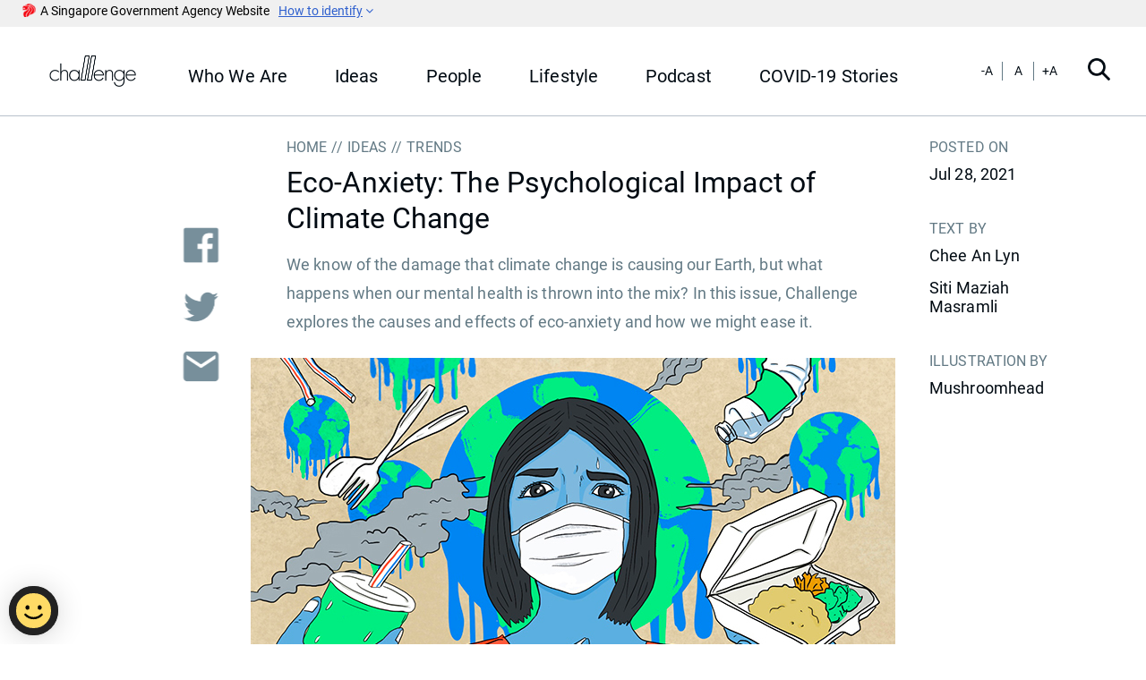

--- FILE ---
content_type: text/html; charset=utf-8
request_url: https://psdchallenge.psd.gov.sg/ideas/trends/eco-anxiety-the-psychological-impact-of-climate-change
body_size: 10201
content:
 <!DOCTYPE html> <html lang="en"> <head> <meta name="viewport" content="width=device-width" /> <title>
	Trending - The Eco-anxiety Issue | Challenge
</title> <meta charset="utf-8"> <meta http-equiv="X-UA-Compatible" content="IE=edge"> <meta name="viewport" content="width=device-width, initial-scale=1"> <meta property="og:type" content="article" /> <meta property="og:url" content="https://psdchallenge.psd.gov.sg/ideas/trends/eco-anxiety-the-psychological-impact-of-climate-change"> <meta property="og:title" content="Eco-Anxiety: The Psychological Impact of Climate Change"> <meta property="og:description" content="Persistently worried about the future state of our planet? Here’s what you can do about it."> <meta property="og:image" content="https://psdchallenge.psd.gov.sg/images/default-source/challenge-library/ideas/trends/eco-anxiety-the-psychological-impact-of-climate-change/eco-anxiety-00-main-1600x900-thumbnail.jpg"> <meta property="article:section" content="ideas"><meta property="article:section" content="trends"> <meta property="article:published_time" content="28 Jul, 2021 12:02 PM">  <!-- icons--> <link rel="icon" type="image/png" href="/html/CHL/img/favicon.ico"> <!-- stylesheets--> <link rel="stylesheet preload" as="font" type="font/woff2" href="/html/CHL/fontawesome-webfont.woff2?v=4.6.3" id="linkFontLoad" /> <link rel="stylesheet preload" href="/html/CHL/css/styles.css" as="style" /> <link rel="stylesheet preload" href="/html/CHL/css/custom.min.css" as="style" /> <script src='https://assets.wogaa.sg/scripts/wogaa.js'></script> <script>
        (function (w, d, s, l, i) {
            w[l] = w[l] || []; w[l].push({
                'gtm.start':
                    new Date().getTime(), event: 'gtm.js'
            }); var f = d.getElementsByTagName(s)[0],
                j = d.createElement(s), dl = l != 'dataLayer' ? '&l=' + l : ''; j.async = true; j.src =
                    'https://www.googletagmanager.com/gtm.js?id=' + i + dl; f.parentNode.insertBefore(j, f);
        })(window, document, 'script', 'dataLayer', 'GTM-K4QG64');
    </script> <script src="/App_Themes/scripts/trackdownload.js"></script> <script type="text/javascript">
</script>
<link rel="preconnect" href="https://www.google.com">
<link rel="preconnect" href="https://www.google.com.sg">
<link rel="preconnect" href="https://googleads.g.doubleclick.net">
<link rel="preconnect" href="https://stats.g.doubleclick.net">
<link rel="preconnect" href="https://www.google-analytics.com">
<link rel="preconnect" href="https://analytics.google.com">
<link rel="preconnect" href="https://connect.facebook.net">
<link rel="preconnect" href="https://assets.wogaa.sg">
<link rel="preconnect" href="https://www.googletagmanager.com">
</script><style type="text/css" media="all">.iframe-mail-wrapper{
  width:100%
  display: -webkit-box;
  display: -ms-flexbox;
  display: flex;
  -webkit-box-align: center;
  -ms-flex-align: center;
  align-items: center;
  width: 100%;
  padding: 0 0 25px;
  border-bottom: 1px solid #08457e;
}

.iframe-mail-wrapper iframe{
  width:100%;
  height:75px;
  border: 0;
}
@media only screen and (max-width: 1024px) {
.iframe-mail-wrapper{
    border: 0;
}
}
@media (max-width: 600px) {
.iframe-mail-wrapper iframe{
  height:115px;
}
}
.bestfunctionality-logo
{
  width: 80px!important;
}</style><meta name="Generator" content="Sitefinity 14.4.8151.0 DX" /><link rel="canonical" href="https://psdchallenge.psd.gov.sg/ideas/trends/eco-anxiety-the-psychological-impact-of-climate-change" /><meta name="description" content="Persistently worried about the future state of our planet? Here’s what you can do about it." /><meta name="keywords" content="climate change, eco-anxiety, Anthea Ong, Alexandria Ocasio-Cortez, Neo Xiaoyun," /></head> <body> <!-- Google Tag Manager --> <noscript> <iframe src="https://www.googletagmanager.com/ns.html?id=GTM-K4QG64" height="0" width="0" style="display:none;visibility:hidden"> </iframe> </noscript> <!-- End Google Tag Manager --> <!-- page header--> <header class="header"> 




 

    <div class="sfContentBlock">
        <div class="sgds-masthead"> 
            <div class="container"><span><span class="sgds-icon sgds-icon-sg-crest"></span><span>A Singapore Government Agency Website</span></span><span><span class="sgds-masthead__toggle"><span>How to identify</span></span></span></div>
          </div>
          <div class="sgds-masthead__content">
            <div class="container">
              <div class="banner-content">
                <div class="banner-content__wrap"><img class="banner-icon" src="/html/CHL/img/images/masthead/government_building.svg" alt="Building">
                  <div class="banner-content-text-container"><strong class="banner-content-title">Official website links end with .gov.sg</strong>
                    <p>Government agencies communicate via <strong>.gov.sg</strong> websites<span class="d-block">
                        (e.g. go.gov.sg/open). <a class="banner-content-text sgds-masthead-button-link sgds-masthead-button-text" href="https://go.gov.sg/trusted-sites" target="_blank" rel="noreferrer">Trusted websites</a></span>
                    </p>
                  </div>
                </div>
              </div>
              <div class="banner-content">
                <div class="banner-content__wrap"><img class="banner-icon" src="/html/CHL/img/images/masthead/lock.svg" alt="Lock">
                  <div class="banner-content-text-container"><strong class="banner-content-title">Secure websites use HTTPS</strong>
                    <p>Look for a <strong>lock</strong> (<img class="inline-banner-icon" src="/html/CHL/img/images/masthead/lock.svg" alt="Lock">)
                      or https:// as an added precaution. Share sensitive information only on official, secure websites.
                    </p>
                  </div>
                </div>
              </div>
            </div>
          </div>
    </div>
 <div class="chl-container-collapse" id="headerCollapse"> <div class="sgds-navhead"> <div class="sgds-navhead-left"> 

    <div class="sfContentBlock">
        <div class="chl-header-logo-wrapper-left"><a href="/" data-sf-ec-immutable=""><img src="/html/CHL/img/logos/challenge_192w70h.png" height="70" width="193" alt="logo" loading="lazy" data-sf-ec-immutable="" /></a></div>
    </div>
 </div> <div class="sgds-navhead-center"> <div class="sgds-sm-only" id="sgds_sm_only"> 

    <div class="sfContentBlock">
        <div class="sgds-navhead-mobile"><div class="sgds-navhead-mobile-logo"><a href="/home"><img src="/html/CHL/img/logos/challenge_110w40h_fff@2x.png" height="80" width="220" alt="logo negative" data-sf-ec-immutable="" loading="lazy" /></a></div><div class="sgds-navhead-mobile-close"><div class="sgds-navhead-mobile-close-btn" id="closeTrigger"></div></div></div><div class="sgds-search-mobile"><div class="sgds-search-mobile-form"><div class="sgds-search-mobile-input"><input class="sgds-search-mobile-input-field search-field" type="text" placeholder="Search" id="inputQueryMobile" /></div><a id="btnQueryMobile" href="/home" class="sgds-search-mobile-submit"><div class="sgds-search-mobile-submit-icon"></div></a>
 </div></div>
    </div>
 </div> <div class="sgds-navhead-menu chl-nav-container"> 
<ul>
    <li><a href="/who-we-are"><h5>Who We Are</h5></a></li><li><a href="/ideas"><h5>Ideas</h5></a></li><li><a href="/people"><h5>People</h5></a></li><li><a href="/lifestyle"><h5>Lifestyle</h5></a></li><li><a href="/podcast"><h5>Podcast</h5></a></li><li><a href="/covid-19/home"><h5>COVID-19 Stories</h5></a></li>
</ul>
 </div> </div> <div class="sgds-navhead-right"> <div class="magnifyingtext sgds-navhead-mag"> <ul> <li><a href="#" title="#" id="resizeSmaller">-A</a></li> <li><a href="#" title="#" id="resizeDefault">A</a></li> <li><a href="#" title="#" id="resizeBigger">+A</a></li> </ul> </div> <div class="sgds-navhead-search"> <div class="sgds-navhead-search-btn" id="searchTrigger"></div> </div> <div class="sgds-navhead-burger"> <div class="sgds-navhead-burger-btn" id="burgerTrigger"></div> </div> </div> </div> <div class="sgds-search"> <div class="sgds-search-bar" id="sgdsSearchBar"> <div class="sgds-search-form"> <div class="sgds-search-input"> <input class="sgds-search-input-field search-field" type="text" placeholder="What are you looking for?" id="inputQuery" /> <div class="sgds-search-input-icon"></div> </div><a class="sgds-search-submit search-btn" id="btnQuery" href="#">Search</a> </div> </div> </div> </div> </header> <!-- page main--> <main role="main"> <div class="chl-innerpage-container chl-flexiblepage-container chl-home chl-font-resize"> <div class="chl-back-to-top"><img src="/html/CHL/img/icons/chevron_top.svg" alt=""></div> 
<div class="chl-path"><ul><li><a href="/home">Home</a></li><li><a href="/ideas">IDEAS</a></li><li><a href="javascript:void(0);" role="button">TRENDS</a></li></ul></div>
<div id="DivCode" runat="server" visible="true">
    <div class="headertitle">
        <h2>
            Eco-Anxiety: The Psychological Impact of Climate Change
        </h2>
    </div>
</div>
 <div class="chl-article-container chl-font-resize"> 
<div class="chl-article-paragraph soft">
    <div id="PlaceholderContent_C033_Col00" class="sf_colsIn sf_1col_1in_100" data-placeholder-label="Section Contents" data-sf-element="Class Name">
    <div class="sfContentBlock">
        We know of the damage that climate change is causing our Earth, but what happens when our mental health is thrown into the mix? In this issue, Challenge explores the causes and effects of eco-anxiety and how we might ease it.
    </div>
</div>
</div><div class="chl-inner-image-container">
    <div class="chl-inner-image-wrapper">
        <div id="PlaceholderContent_C034_Col00" class="sf_colsIn sf_2col_1in_50" data-placeholder-label="Section Image Contents" data-sf-element="Image Class Name">

        <img loading="lazy" src="/images/default-source/challenge-library/ideas/trends/eco-anxiety-the-psychological-impact-of-climate-change/eco-anxiety-01-main-720x400.jpg" title="eco-anxiety-01-main-720x400" alt="Besides physical impact, climate change can also create a significant psychological impact on people. "
         
          />
</div>
    </div>
    <div id="PlaceholderContent_C034_Col01" class="sf_colsIn sf_2col_2in_50" data-placeholder-label="Section Description Contents" data-sf-element="Description Class Name"></div>
</div><div class="row" data-sf-element="Row">
    <div id="PlaceholderContent_C037_Col00" class="sf_colsIn col-lg-12" data-sf-element="Column 1" data-placeholder-label="Column 1">
    <div class="sfContentBlock">
        <h3>A TREND TO WATCH</h3>
<p>By now, anyone who has been paying attention would know of the physical impact of climate change. In recent years, however, the psychological effects are becoming increasingly apparent.</p>
<p>The&nbsp;<a href="https://www.apa.org/news/press/releases/2017/03/mental-health-climate.pdf" target="_blank" rel="nofollow noopener" data-sf-ec-immutable="">American Psychiatric Association</a>&nbsp;describes eco-anxiety as &ldquo;a chronic fear of environmental doom.&rdquo; While it not considered a diagnosable condition, eco-anxiety can be just as debilitating, with crippling effects on one&rsquo;s lifestyle and mental health.</p>
<p>Individuals with eco-anxiety may experience feelings of vulnerability, helplessness and emotional distraught over potential planetary destruction. This may be to the point where everyday choices can leave them feeling anxious and guilty.</p>
<p>Eco-anxiety, also known as climate anxiety, is influencing the career choices of youths, and their decision to have children in the future. This is led by concerns over the state of the environment decades down the road.</p>
<p>As solving environmental issues relies on societal change, including government input and corporations taking responsibility for their contributions to climate change, dealing with feelings of little control as individuals can be all the more frustrating.</p>
<p>Among other things, eco-anxiety can be attributed to the constant and overwhelming media coverage of environmental destruction. One way to manage eco-anxiety is to be mindful of one&rsquo;s consumption of news and social media, as well as finding action-oriented community groups for support and ways to take collective action.</p>
<h4>Food for Thought:</h4>
<p>The rise of eco-anxiety among Singapore&rsquo;s youth may lead to significant changes in birth rate, economic growth and future plans for development, such as potentially more people remaining single or having smaller families, and reduced spending and consumption. How might this affect Singapore&rsquo;s policies?</p>
    </div>

    </div>
</div>
<div class="row" data-sf-element="Row">
    <div id="PlaceholderContent_C040_Col00" class="sf_colsIn col-lg-12" data-sf-element="Column 1" data-placeholder-label="Column 1">
    <div class="sfContentBlock">
        <div class="ConBox" style="width: 90%;">
<h5>Listen:</h5>
<p>A public officer by day and a biodiversity educator outside of office hours, <a href="https://www.instagram.com/p/CROVHtEB7Ef/" target="_blank" rel="nofollow" data-sf-ec-immutable="">Neo Xiaoyun</a> shares what she&rsquo;s learnt from her experiences with climate anxiety.</p>
</div>
    </div>

    </div>
</div>
<div class="row" data-sf-element="Row">
    <div id="PlaceholderContent_C039_Col00" class="sf_colsIn col-lg-12" data-sf-element="Column 1" data-placeholder-label="Column 1">
    <div class="sfContentBlock">
        <hr />
<h3>GLOBAL OUTLOOK</h3>
<h4>Eco-Anxiety Around the World</h4>
<p><em>How different countries are experiencing and dealing with eco-anxiety.</em></p>
<h4>Australia</h4>
<p>For thousands of Australians whose homes and livelihoods were lost to the raging bushfires of early 2020, the mental health impact is likely to last for a long time. According to&nbsp;<a href="https://www.sciencedirect.com/science/article/abs/pii/S0277953617300096" target="_blank" rel="nofollow noopener" data-sf-ec-immutable="">research</a>, such fires are also threatening the identities of Australian farmers as well as their&nbsp;<a href="https://www.sciencedirect.com/science/article/abs/pii/S0277953617300096" target="_blank" rel="nofollow noopener" data-sf-ec-immutable="">sense of place</a>, affecting their mental health significantly. This is worsened by the trauma and shock induced by widespread devastation, health concerns from air pollution, fear of recurrence and anguish over half a billion wildlife lost.</p>
    </div>

    </div>
</div>
<div class="chl-inner-image-container">
    <div class="chl-inner-image-wrapper">
        <div id="PlaceholderContent_C041_Col00" class="sf_colsIn sf_2col_1in_50" data-placeholder-label="Section Image Contents" data-sf-element="Image Class Name">

        <img loading="lazy" src="/images/default-source/challenge-library/ideas/trends/eco-anxiety-the-psychological-impact-of-climate-change/eco-global-02-720x400.jpg" title="eco-global-02-720x400" alt="More US teens have been reported to be fearful of climate change, compared to adults."
         
          />
</div>
    </div>
    <div id="PlaceholderContent_C041_Col01" class="sf_colsIn sf_2col_2in_50" data-placeholder-label="Section Description Contents" data-sf-element="Description Class Name"></div>
</div><div class="row" data-sf-element="Row">
    <div id="PlaceholderContent_C046_Col00" class="sf_colsIn col-lg-12" data-sf-element="Column 1" data-placeholder-label="Column 1">
    <div class="sfContentBlock">
        <h4>The US</h4>
<p>In a&nbsp;<a href="https://www.kff.org/other/report/the-kaiser-family-foundation-washington-post-climate-change-survey/" target="_blank" rel="nofollow noopener" data-sf-ec-immutable="">2019 survey</a>, 57% of US teens reported being fearful of climate change while 52% felt angry, both higher rates than among adults. Besides youths hitting the streets with placards and megaphones to advocate for change, green projects are surfacing more than ever, one of which is the Green New Deal introduced by New York representative Alexandria Ocasio-Cortez. The congressional resolution aims to reduce greenhouse gas emissions by cutting back on fossil fuels while creating new high-paying jobs in clean energy industries.</p>
<h4>Singapore</h4>
<p>Singapore&rsquo;s first&nbsp;<a href="https://www.sgclimaterally.com/" target="_blank" rel="nofollow noopener" data-sf-ec-immutable="">climate rally</a>&nbsp;in 2019 saw a turnout of more than 1,700 participants, with activists expressing their environmental concerns and calling for government action. In 2020, organisations like The Good Space and Singapore Writers Festival held virtual discussions on eco-anxiety. Nominated Member of Parliament Anthea Ong has also encouraged citizens to channel their eco-anxiety into concrete actions such as speaking to one&rsquo;s representative in Parliament and volunteering for environmental projects.</p>
    </div>

    </div>
</div>
<div class="chl-inner-quotes-container">
    <img src="/html/CHL/img/images/layout/quote_56w42h.png" alt="quote">
    <div class="blockquote">
        <div id="PlaceholderContent_C048_Col00" class="sf_colsIn sf_1col_1in_100" data-placeholder-label="Section Quotes Contents" data-sf-element="Quotes Class Name">
    <div class="sfContentBlock">
        &ldquo;Eco-anxiety is unlike ordinary anxiety, like worrying about finances or an exam, because this particular problem is not going away.&rdquo;
<p> - <em>Caroline Hickman, climate psychologist and researcher at the University of Bath</em></p>
    </div>
</div>
    </div>
</div><div class="row" data-sf-element="Row">
    <div id="PlaceholderContent_C049_Col00" class="sf_colsIn col-lg-12" data-sf-element="Column 1" data-placeholder-label="Column 1">
    <div class="sfContentBlock">
        <hr />
<h3>EXPLAINER</h3>
<h4>Do I Have Eco-Anxiety?</h4>
<p><em>Although individuals with eco-anxiety may experience general </em><a href="https://www.medicalnewstoday.com/articles/322510.php" target="_blank" rel="nofollow" data-sf-ec-immutable=""><em>symptoms of anxiety</em></a><em>, the two are distinctly different. Here is how to tell them apart.</em></p>
    </div>

    </div>
</div>
<div class="row" data-sf-element="Row">
    <div id="PlaceholderContent_C052_Col00" class="sf_colsIn col-lg-12" data-sf-element="Column 1" data-placeholder-label="Column 1">
    <div class="sfContentBlock">
        <table class="table table-bordered table-striped" border="1" style="border-collapse:collapse;" cellspacing="2">
    <thead>
        <tr>
            <td style="text-align: center;"><strong>Eco-Anxiety</strong>
            </td>
            <td style="text-align: center;"><strong>Anxiety Disorder(s)</strong>
            </td>
        </tr>
    </thead>
    <tbody>
        <tr>
            <td style="text-align:left; vertical-align:top;">Psychological phenomenon, general worry and dread.</td>
            <td style="text-align:left; vertical-align:top;">A group of mental illnesses that cause constant and overwhelming anxiety and fear.</td>
        </tr>
        <tr>
            <td style="text-align:left; vertical-align:top;">Caused by climate change and an increase in environmental crises, experienced directly or via news reports.</td>
            <td style="text-align:left; vertical-align:top;">Generalised anxiety disorder, or GAD, cannot typically be attributable to specific causes.</td>
        </tr>
        <tr>
            <td style="text-align:left; vertical-align:top;">Symptoms: trauma and shock, panic attacks, anxiety, depression, feelings of helplessness, guilt and frustration, etc.</td>
            <td style="text-align:left; vertical-align:top;">Symptoms: nervousness, restlessness, panic attacks, rapid heart rate, hyperventilation, fatigue, etc.</td>
        </tr>
        <tr>
            <td style="text-align:left; vertical-align:top;">For most people, it is a response to the climate crisis that can lead to positive lifestyle changes in favour of the environment.</td>
            <td style="text-align:left; vertical-align:top;">Can have significant effects on the body. Long-term anxiety may increase one&rsquo;s risk of developing chronic physical conditions.</td>
        </tr>
        <tr>
            <td style="text-align:left; vertical-align:top;">Can be eased by:
            <ul style="margin-left: 40px;">
                <li style="margin-bottom: 10px;">Taking action and adopting more eco-friendly lifestyle changes.</li>
                <li style="margin-bottom: 10px;">Re-evaluating or temporarily disengaging from sources of environmental information.</li>
                <li style="margin-bottom: 10px;">Keeping in mind that we are doing what we can, or at least trying to.</li>
            </ul>
            </td>
            <td style="text-align:left; vertical-align:top;">Can be treated by:
            <ul style="margin-left: 40px;">
                <li style="margin-bottom: 10px;">Medication, therapy, support groups.</li>
                <li style="margin-bottom: 10px;">Lifestyle changes involving physical activity and meditation.</li>
            </ul>
            </td>
        </tr>
    </tbody>
</table>
<em>Source: Medical News Today</em>
    </div>

    </div>
</div>
<div class="chl-inner-image-container">
    <div class="chl-inner-image-wrapper">
        <div id="PlaceholderContent_C055_Col00" class="sf_colsIn sf_2col_1in_50" data-placeholder-label="Section Image Contents" data-sf-element="Image Class Name">

        <img loading="lazy" src="/images/default-source/challenge-library/ideas/trends/eco-anxiety-the-psychological-impact-of-climate-change/eco-lingo-03-720x400.jpg" title="eco-lingo-03-720x400" alt="Climate change has affected both people and wildlife."
         
          />
</div>
    </div>
    <div id="PlaceholderContent_C055_Col01" class="sf_colsIn sf_2col_2in_50" data-placeholder-label="Section Description Contents" data-sf-element="Description Class Name"></div>
</div><div class="row" data-sf-element="Row">
    <div id="PlaceholderContent_C054_Col00" class="sf_colsIn col-lg-12" data-sf-element="Column 1" data-placeholder-label="Column 1">
    <div class="sfContentBlock">
        <hr />
<h3>LEARN THE LINGO</h3>
<h4>Solastalgia</h4>
<p>A relatively new word used to describe emotional or existential distress cause by the changing environment.</p>
<h4>Topophilia</h4>
<p>A strong sense of belonging to a place. This often comes with a sense of cultural identity among certain groups of individuals.</p>
    </div>

    </div>
</div>
<div class="row" data-sf-element="Row">
    <div id="PlaceholderContent_C058_Col00" class="sf_colsIn col-lg-12" data-sf-element="Column 1" data-placeholder-label="Column 1">
    <div class="sfContentBlock">
        <div class="ConBox" style="width: 90%;">
<h5>Topophilia and Placemaking in Singapore</h5>
<p>Love for one&rsquo;s surroundings can lead to the reinvention of such locations into valued community spaces.</p>
<p>Like other metropolitan cities, Singapore&rsquo;s urban landscape is steeped in history and culture. Placemaking incorporates urban planning, cultural policy, community engagement and architectural design to integrate our heritage buildings into modern use.</p>
</div>
    </div>

    </div>
</div>
<div class="row" data-sf-element="Row">
    <div id="PlaceholderContent_C059_Col00" class="sf_colsIn col-lg-12" data-sf-element="Column 1" data-placeholder-label="Column 1">
    <div class="sfContentBlock">
        <div class="ConBox" style="width:80%;"><img src="/images/default-source/challenge-library/lifestyle/humour/subscribe.png" height="601" style="max-width:25%;max-height:25%;float:left;height:auto;" loading="lazy" width="601" alt="Subscribe to the Challenge newsletter" /><p>To get more stories like this, subscribe to the <a href="https://go.gov.sg/tgchallenge" target="_blank" rel="nofollow noopener" data-sf-ec-immutable="">Challenge Telegram channel</a>.</p></div>
    </div>

    </div>
</div>
<div class="row" data-sf-element="Row">
    <div id="PlaceholderContent_C062_Col00" class="sf_colsIn col-lg-12" data-sf-element="Column 1" data-placeholder-label="Column 1">
    <div class="sfContentBlock">
        <hr />
<p><strong>Related Stories:</strong></p>
<ul>
    <li><a href="/ideas/deep-dive/reducing-food-waste">Reducing Food Waste</a></li>
    <li><a href="/ideas/work-better/instruction-manual-all-about-online-shopping">Instruction Manual: All About Online Shopping</a></li>
    <li><a href="/ideas/deep-dive/singapore-agenda-the-end-of-waste">Singapore Agenda: The End Of Waste?</a></li>
</ul>
    </div>

    </div>
</div>
 </div> <div class="chl-inner-credit"> <ul> <li><span class="chl-caption">POSTED ON</span><h5>Jul 28, 2021</h5></li> <li><span class="chl-caption">TEXT BY</span><h5>Chee An Lyn </h5><h5> Siti Maziah Masramli</h5></li> <li><span class="chl-caption">ILLUSTRATION BY</span><h5>Mushroomhead</h5></li> </ul> </div> <div class="chl-inner-socmed"> <ul> <li> <a href="http://www.facebook.com/sharer.php?u=https://psdchallenge.psd.gov.sg/ideas/trends/eco-anxiety-the-psychological-impact-of-climate-change" rel="noopener" target="_blank"><img src="/html/CHL/img/icons/share/share_facebook@2x.png" width="76" height="76" alt="link facebook" /></a> </li> <li> <a href="https://twitter.com/share?text=Eco-Anxiety: The Psychological Impact of Climate Change&url=https://psdchallenge.psd.gov.sg/ideas/trends/eco-anxiety-the-psychological-impact-of-climate-change" rel="noopener" target="_blank"><img src="/html/CHL/img/icons/share/share_twitter@2x.png" width="76" height="64" alt="link twitter" /></a> </li> <li class="wasap"> <a href="whatsapp://send?text=https://psdchallenge.psd.gov.sg/ideas/trends/eco-anxiety-the-psychological-impact-of-climate-change?utm_source=whatsapp%26utm_medium=website%26utm_campaign=Always-On" data-action="share/whatsapp/share"><img src="/html/CHL/img/icons/share/share_whatsapp@2x.png" width="68" height="70" alt="link whatsapp" /></a> </li> <li> <a href="mailto:?subject=Eco-Anxiety: The Psychological Impact of Climate Change&body=https://psdchallenge.psd.gov.sg/ideas/trends/eco-anxiety-the-psychological-impact-of-climate-change"><img src="/html/CHL/img/icons/share/share_email@2x.png" width="68" height="60" alt="link email" /></a> </li> </ul> </div> </div> <div class="chl-inner-container chl-inner-pages-container chl-innerpage-card"> 

<div class="chl-smallcard-container-wrapper">
    <div class="chl-smallcard-container smallcard-pages chl-font-resize">
        <ul>
                        <li>
                            <div class="chl-smallcard-image-wrapper">
                                <a href="/ideas/trends/stepping-up-for-other-seniors"><img src="/images/default-source/challenge-library/ideas/trends/stepping-up-for-other-seniors/senior-00-thumbnail.tmb-tmb450x250.jpg" alt="card"></a></a>
                            </div>
                            <div class="chl-bigcard-text-wrapper">
                                <div class="chl-caption">
                                    Trends
                                    
                                </div>
                                <a href="/ideas/trends/stepping-up-for-other-seniors"><h4>Stepping Up For Other Seniors</h4></a>
                            </div>
                        </li>
                        <li>
                            <div class="chl-smallcard-image-wrapper">
                                <a href="/ideas/trends/the-finance-lingo-to-know-for-2023"><img src="/images/default-source/challenge-library/ideas/trends/the-finance-lingo-to-know-for-2023/financelingo-01-1600x900.tmb-tmb450x250.png" alt="card"></a></a>
                            </div>
                            <div class="chl-bigcard-text-wrapper">
                                <div class="chl-caption">
                                    Trends
                                    
                                </div>
                                <a href="/ideas/trends/the-finance-lingo-to-know-for-2023"><h4>The Finance Lingo To Know For 2023</h4></a>
                            </div>
                        </li>
                        <li>
                            <div class="chl-smallcard-image-wrapper">
                                <a href="/ideas/work-better/are-you-the-supervisor-you-want-to-work-with--five-ways-to-be-a-better-manager"><img src="/images/default-source/challenge-library/ideas/work-better/are-you-the-supervisor-you-want-to-work-with--five-ways-to-be-a-better-manager/psdchallenge-03-1.tmb-tmb450x250.webp" alt="card"></a></a>
                            </div>
                            <div class="chl-bigcard-text-wrapper">
                                <div class="chl-caption">
                                    Work Better
                                    
                                </div>
                                <a href="/ideas/work-better/are-you-the-supervisor-you-want-to-work-with--five-ways-to-be-a-better-manager"><h4>Are You The Supervisor You Want To Work With? Five Ways To Be A Better Manager</h4></a>
                            </div>
                        </li>
                        <li>
                            <div class="chl-smallcard-image-wrapper">
                                <a href="/ideas/your-say/singapore-in-2035-as-imagined-by-public-officers"><img src="/images/default-source/challenge-library/ideas/your-say/painting-a-picture-of-singapore/singapore-in-2035-thumbnail.tmb-tmb450x250.png" alt="card"></a></a>
                            </div>
                            <div class="chl-bigcard-text-wrapper">
                                <div class="chl-caption">
                                    Your Say
                                    
                                </div>
                                <a href="/ideas/your-say/singapore-in-2035-as-imagined-by-public-officers"><h4>Singapore In 2035, As Imagined By Public Officers</h4></a>
                            </div>
                        </li>
                        <li>
                            <div class="chl-smallcard-image-wrapper">
                                <a href="/people/cuppa/rooted-in-trust--growing-with-singaporeans-for-tomorrow--melissa-khoo-on-cpf-board-s-past--present--and-future"><img src="/images/default-source/blog/thumbnail.tmb-tmb450x250.webp" alt="card"></a></a>
                            </div>
                            <div class="chl-bigcard-text-wrapper">
                                <div class="chl-caption">
                                    Cuppa
                                    
                                </div>
                                <a href="/people/cuppa/rooted-in-trust--growing-with-singaporeans-for-tomorrow--melissa-khoo-on-cpf-board-s-past--present--and-future"><h4>Rooted in Trust, Growing With Singaporeans for Tomorrow: Melissa Khoo on CPF Board’s Past, Present, and Future</h4></a>
                            </div>
                        </li>
                        <li>
                            <div class="chl-smallcard-image-wrapper">
                                <a href="/lifestyle/out-of-office/say-it-like-you-mean-it--five-books-to-sharpen-your-data-and-storytelling-game"><img src="/images/default-source/challenge-library/lifestyle/out-of-office/say-it-like-you-mean-it--five-books-to-sharpen-your-data-and-storytelling-game/psd-_challenge-5-1.tmb-tmb450x250.webp" alt="card"></a></a>
                            </div>
                            <div class="chl-bigcard-text-wrapper">
                                <div class="chl-caption">
                                    Out of Office
                                    
                                </div>
                                <a href="/lifestyle/out-of-office/say-it-like-you-mean-it--five-books-to-sharpen-your-data-and-storytelling-game"><h4>Say It Like You Mean It: Five Books To Sharpen Your Data And Storytelling Game</h4></a>
                            </div>
                        </li>

        </ul>
    </div>
</div> </div> </main> <!-- page footer--> <footer> <div class="chl-footer-container chl-font-resize sgds-footer"> <div class="chl-top-footer sgds-footer-top"> <div class="sgds-footer-container"> 



        <div class="footer-top__content" >
            <img src="/images/default-source/challenge-library/telegram.svg" height="38" width="38" alt="Telegram" />
<div class="footer-top__content__text"><span>Like what you're reading?</span> <span>Join our <a href="https://t.me/psdchallenge" rel="noopener" data-sf-ec-immutable="">Telegram channel</a> to receive stories on the go!</span>
</div>
        </div>
 </div> </div> <div class="sgds-footer-mid"> <div class="sgds-footer-container"> <div class="sgds-footer-mid-wrap"> <div class="sgds-footer-mid-col sgds-footer-mid-left"> 
<span class="sgds-footer-mid-left-heading">Public Service Division - Challenge</span>
<ul class="sgds-footer-mid-left-ul">
    <li class="sgds-footer-mid-left-list"><a class="sgds-footer-mid-left-link" href="/who-we-are">Who We Are</a></li><li class="sgds-footer-mid-left-list"><a class="sgds-footer-mid-left-link" href="/ideas">Ideas</a></li><li class="sgds-footer-mid-left-list"><a class="sgds-footer-mid-left-link" href="/people">People</a></li><li class="sgds-footer-mid-left-list"><a class="sgds-footer-mid-left-link" href="/lifestyle">Lifestyle</a></li><li class="sgds-footer-mid-left-list"><a class="sgds-footer-mid-left-link" href="/podcast">Podcast</a></li><li class="sgds-footer-mid-left-list"><a class="sgds-footer-mid-left-link" href="/covid-19/home">COVID-19 Stories</a></li>
</ul> </div> <div class="sgds-footer-mid-col sgds-footer-mid-right"> 

    <div class="sfContentBlock">
        <div class="chl-right-wrapper sgds-footer-mid-right-wrap"><div class="sgds-footer-mid-right-top"><div class="chl-footer-select-wrapper sgds-footer-mid-right-select"><select aria-label="visit our site" id="visit-us"><option value="https://www.psd.gov.sg">PSD Corporate</option>
 <option value="https://www.psc.gov.sg">PSC Corporate</option>
 <option value="https://www.careers.gov.sg">Careers@Gov</option>
 <option value="https://www.engineerwhatsnext.gov.sg/">Engineer What's Next</option>
 </select>
 <div class="chl-fake-select">Visit our websites</div></div></div><ul class="sgds-footer-mid-left-ul"><li class="sgds-footer-mid-left-list"><a class="sgds-footer-mid-left-link" href="/contact-us">Contact Us</a></li><li class="sgds-footer-mid-left-list"><a class="sgds-footer-mid-left-link" href="https://form.gov.sg/6368d9e6f8fc830012e5e6d1" data-sf-ec-immutable="">Feedback</a></li><li class="sgds-footer-mid-left-list"><a class="sgds-footer-mid-left-link" href="/faq">FAQ</a></li><li class="sgds-footer-mid-left-list"><img src="/images/default-source/challenge-library/bestfunctionality.png" height="80" loading="lazy" class="bestfunctionality-logo" width="80" alt="BestFunctionality" /></li></ul><ul class="sgds-footer-mid-right-social"><li><a href="https://www.facebook.com/PSDSingapore/" aria-label="facebook" rel="noopener" target="_blank" data-sf-ec-immutable=""><img src="/html/chl/img/icons/follow_fb@2x.png" height="44" width="44" alt="fb-icon" data-sf-ec-immutable="" /></a></li><li><a href="https://www.linkedin.com/company/public-service-division/" aria-label="Linkedin" target="_blank" rel="noopener" data-sf-ec-immutable=""><img src="/html/chl/img/icons/follow_li@2x.png" height="22" width="22" alt="li-icon" data-sf-ec-immutable="" /></a></li><li><a href="https://www.youtube.com/user/PSDsingapore" aria-label="youtube" rel="noopener" target="_blank" data-sf-ec-immutable=""><img src="/html/chl/img/icons/follow_yt@2x.png" height="44" width="40" alt="yt-icon" data-sf-ec-immutable="" /></a></li><li><a href="https://www.instagram.com/psdsingapore/" aria-label="Instagram" rel="noopener" target="_blank" data-sf-ec-immutable=""><img src="/html/chl/img/icons/follow_ig@2x.png" height="22" width="22" alt="ig-icon" data-sf-ec-immutable="" /></a></li><li><a href="/rss" aria-label="rss" rel="noopener" target="_blank"><img src="/html/chl/img/icons/follow_rs@2x.png" height="22" width="22" alt="rs-icon" data-sf-ec-immutable="" /></a></li></ul></div>
    </div>
 </div> </div> </div> </div> <div class="sgds-footer-btm"> <div class="sgds-footer-container"> <div class="sgds-footer-btm-wrap"> <div class="sgds-footer-btm-col sgds-footer-btm-left"> 

    <div class="sfContentBlock">
        <ul class="sgds-footer-btm-left-ul">
	<li class="sgds-footer-btm-left-list"><a class="sgds-footer-btm-left-link" href="https://tech.gov.sg/report_vulnerability" rel="noopener" target="_blank">Report Vulnerabillity</a></li>
	<li class="sgds-footer-btm-left-list"><a class="sgds-footer-btm-left-link" href="/privacy-statement">Privacy Statement</a></li>
	<li class="sgds-footer-btm-left-list"><a class="sgds-footer-btm-left-link" href="/terms-of-use">Terms of Use</a></li>
	<li class="sgds-footer-btm-left-list"><a class="sgds-footer-btm-left-link" href="/sitemap">Sitemap</a></li>
	<li class="sgds-footer-btm-left-list"><a class="sgds-footer-btm-left-link" href="https://www.reach.gov.sg/" rel="noopener" target="_blank">Reach</a></li>
</ul>
    </div>
 </div> <div class="sgds-footer-btm-col sgds-footer-btm-right"> 
<div class="sgds-footer-btm-right-block">
    <span class="sgds-footer-btm-right-text">&copy; 2026, Government of Singapore</span>
    <span name="lastupdate_from_all" class="sgds-footer-btm-right-text">Last Updated on 16 April 2024</span>
    <span name="lastupdate_from_pagelastmodified" style="display: none;">16 April 2024</span>
</div>
 </div> </div> </div> </div> </div> </footer> <script defer async src="/html/CHL/js/bundle.js"></script> <script defer async src="/html/CHL/js/custom.min.js"></script> <script>
        function loadjQuery() {
            if (window.jQuery === undefined) {
                var head = document.getElementsByTagName('head')[0];
                var script = document.createElement('script');
                script.type = 'text/javascript';
                head.appendChild(script);
                script.onload = function () {
                    var image = $("img[onclick]");
                    image.removeAttr("onclick");
                    image.css("cursor", "");

                    $(document).ready(function () {
                        $('img').each(function () {
                            if ((typeof ($(this).attr('alt')) == 'undefined' || $(this).attr('alt') == '') && typeof ($(this).attr('src')) != 'undefined') {
                                var $img = $(this);
                                $img.attr('alt', 'Eco-Anxiety: The Psychological Impact of Climate Change');
                            }
                        });
                    });
                };
                script.src = '/html/CHL/js/vendor/jquery/jquery.min.js';

            }
            else {
                var image = $("img[onclick]");
                image.removeAttr("onclick");
                image.css("cursor", "");
            }
        }

        window.onload = function () {
            loadjQuery();
        }
    </script> <script>document.title = "Challenge | " + document.title;</script> <script type="text/javascript">
var links = document.querySelectorAll("a[target='_blank']");
for (var i = 0; i < links.length; i++) {
    links[i].setAttribute("rel", "nofollow noopener");
}

const title = document.title;
const searchString = " | Challenge";
const position = title.indexOf(searchString);
if (position !== -1) {
    document.title = document.title.replace("Challenge | ", '');
}
</script> </body> </html>

--- FILE ---
content_type: text/css
request_url: https://psdchallenge.psd.gov.sg/html/CHL/css/custom.min.css
body_size: -763
content:
.sgds-footer-btm-wrap{display:block!important}.sgds-footer-btm-right{width:100%!important;margin:30px 0 0}.full-width video{width:100%}

--- FILE ---
content_type: application/javascript
request_url: https://psdchallenge.psd.gov.sg/html/CHL/js/headerScrollFixed.js
body_size: -400
content:
webpackJsonp([0],{125:function(e,t,l){"use strict";function o(){var e=(0,n.default)(window).scrollTop();(0,n.default)(window).scroll(function(){setTimeout(function(){(0,n.default)(window).scrollTop()>e+50&&(0,n.default)(".chl-maintenance-msg").slideUp()},50)})}Object.defineProperty(t,"__esModule",{value:!0}),t.default=o;var a=l(19),n=function(e){return e&&e.__esModule?e:{default:e}}(a)},126:function(e,t,l){"use strict";function o(){var e=(0,n.default)(window).scrollTop();(0,n.default)(window).scroll(function(){setTimeout(function(){(0,n.default)(window).scrollTop()>e+50&&(0,n.default)(".sgds-masthead__toggle--active").length&&(0,n.default)(".sgds-masthead__toggle--active").trigger("click")},50)})}Object.defineProperty(t,"__esModule",{value:!0}),t.default=o;var a=l(19),n=function(e){return e&&e.__esModule?e:{default:e}}(a)},63:function(e,t,l){"use strict";function o(e){return e&&e.__esModule?e:{default:e}}function a(){var e=(0,u.default)("#headerCollapse").outerHeight(),t=(0,u.default)("#headerCollapse");(0,u.default)(window).scroll(function(){(0,u.default)(window).scrollTop()>e+150?(t.addClass("chl-container-collapse-fixed"),(0,u.default)("main").css("margin-top",e),(0,i.default)(),(0,s.default)()):0===(0,u.default)(window).scrollTop()&&(t.removeClass("chl-container-collapse-fixed"),(0,u.default)("main").css("margin-top",0))})}Object.defineProperty(t,"__esModule",{value:!0}),t.default=a;var n=l(19),u=o(n),d=l(125),i=o(d),c=l(126),s=o(c)}});

--- FILE ---
content_type: image/svg+xml
request_url: https://psdchallenge.psd.gov.sg/html/CHL/img/images/masthead/government_building.svg
body_size: -660
content:
<svg width="17" height="17" fill="none" xmlns="http://www.w3.org/2000/svg"><path d="M.166 5.667V9h.833v5H.166v2.5h16.667V14h-.834V9h.834V5.668l-8.334-5-8.333 5zM3.499 14V9h1.667v5H3.499zm4.167 0V9h1.667v5H7.666zm5.833 0h-1.666V9h1.666v5zm-3.333-8.334a1.667 1.667 0 11-3.335 0 1.667 1.667 0 013.335 0z" fill="#242425"/></svg>

--- FILE ---
content_type: image/svg+xml
request_url: https://psdchallenge.psd.gov.sg/html/CHL/img/images/masthead/lock.svg
body_size: -627
content:
<svg width="15" height="18" fill="none" xmlns="http://www.w3.org/2000/svg"><path d="M14.166 9c0-.92-.747-1.667-1.666-1.667h-.834v-2.5A4.171 4.171 0 007.5.667a4.171 4.171 0 00-4.167 4.166v2.5H2.5C1.58 7.333.833 8.081.833 9v6.667c0 .919.748 1.666 1.667 1.666h10c.919 0 1.666-.747 1.666-1.666V9zM5 4.833c0-1.378 1.121-2.5 2.5-2.5 1.378 0 2.5 1.122 2.5 2.5v2.5H5v-2.5z" fill="#242425"/></svg>

--- FILE ---
content_type: application/javascript
request_url: https://psdchallenge.psd.gov.sg/html/CHL/js/initSearchGoogle.js
body_size: -528
content:
webpackJsonp([13],{61:function(e,t,n){"use strict";function u(){function e(e){var t=e.parent().find(".search-field");e.click(function(e){e.preventDefault(),e.stopPropagation();var n=t.val();""!==n&&window.open("/search-results?q=".concat(n))}),t.keypress(function(t){13===t.which&&(t.preventDefault(),t.stopPropagation(),e.trigger("click"))})}if(0!==(0,a.default)("#btnQuery").length){e((0,a.default)("#btnQuery"))}if(0!==(0,a.default)("#btnQueryMobile").length){e((0,a.default)("#btnQueryMobile"))}}Object.defineProperty(t,"__esModule",{value:!0}),t.default=u;var r=n(19),a=function(e){return e&&e.__esModule?e:{default:e}}(r)}});

--- FILE ---
content_type: application/javascript
request_url: https://psdchallenge.psd.gov.sg/html/CHL/js/navbarMobileToggle.js
body_size: -597
content:
webpackJsonp([5],{78:function(e,a,t){"use strict";Object.defineProperty(a,"__esModule",{value:!0});var d=t(19),n=function(e){return e&&e.__esModule?e:{default:e}}(d),s=function(){(0,n.default)(".sgds-navhead-center").length&&((0,n.default)("#burgerTrigger").on("click",function(){(0,n.default)(".sgds-navhead-center").addClass("sgds-navhead-center-active"),(0,n.default)("body").addClass("stop-scrolling")}),(0,n.default)("#closeTrigger").on("click",function(){(0,n.default)(".sgds-navhead-center").removeClass("sgds-navhead-center-active"),(0,n.default)("body").removeClass("stop-scrolling")}))};a.default=s}});

--- FILE ---
content_type: application/javascript
request_url: https://psdchallenge.psd.gov.sg/html/CHL/js/initMultipleImage.js
body_size: -616
content:
webpackJsonp([15],{72:function(e,n,t){"use strict";function i(){(0,a.default)(".chl-inner-image-wrapper").length&&(0,a.default)(".chl-inner-image-wrapper").each(function(){(0,a.default)(this).children().children(".sfimageWrp").length>1&&(0,a.default)(this).children().children(".sfimageWrp").each(function(){(0,a.default)(this).addClass("chl-sfimageWrp-multiple")})})}Object.defineProperty(n,"__esModule",{value:!0}),n.default=i;var l=t(19),a=function(e){return e&&e.__esModule?e:{default:e}}(l)}});

--- FILE ---
content_type: application/javascript
request_url: https://psdchallenge.psd.gov.sg/html/CHL/js/initScrollSocmed.js
body_size: -376
content:
webpackJsonp([14],{65:function(e,d,l){"use strict";function o(){if((0,n.default)(".chl-inner-socmed").length&&(0,n.default)(window).width()>1024){0===(0,n.default)(window).scrollTop()&&((0,n.default)(".microsite-covid").length<1?(0,n.default)(".chl-inner-socmed").removeClass("socmed-show"):(0,n.default)(".chl-inner-socmed").fadeOut());(0,n.default)(".chl-inner-socmed").offset().top+(0,n.default)(".chl-inner-socmed").height()>=((0,n.default)(".chl-innerpage-card").length?(0,n.default)(".chl-innerpage-card").offset().top:(0,n.default)("footer").offset().top)?(0,n.default)(".chl-inner-socmed").addClass("socmed-show"):(0,n.default)(".chl-inner-socmed").removeClass("socmed-show"),(0,n.default)(window).on("scroll",function(){var e=(0,n.default)(".chl-inner-socmed").offset().top+(0,n.default)(".chl-inner-socmed").height(),d=(0,n.default)(".chl-innerpage-card").length?(0,n.default)(".chl-innerpage-card").offset().top:(0,n.default)("footer").offset().top,l=(0,n.default)(".microsite-covid").length?(0,n.default)(".microsite-banner").innerHeight():0,o=(0,n.default)(".chl-flexiblepage-container").length?0:500;(0,n.default)(".microsite-covid").length&&(0,n.default)(window).width()>1024&&((0,n.default)(window).scrollTop()>=l?(0,n.default)(window).scrollTop()>(0,n.default)("footer").position().top-(0,n.default)(".chl-inner-socmed").innerHeight()-o?(0,n.default)(".chl-inner-socmed").fadeOut():(0,n.default)(".chl-inner-socmed").fadeIn():(0,n.default)(".chl-inner-socmed").fadeOut(),e>=d?(0,n.default)(".chl-inner-socmed").addClass("socmed-show"):(0,n.default)(".chl-inner-socmed").removeClass("socmed-show")),(0,n.default)(".microsite-covid").length||(e>=d?(0,n.default)(".chl-inner-socmed").addClass("socmed-show"):(0,n.default)(".chl-inner-socmed").removeClass("socmed-show"))})}}Object.defineProperty(d,"__esModule",{value:!0}),d.default=o;var t=l(19),n=function(e){return e&&e.__esModule?e:{default:e}}(t)}});

--- FILE ---
content_type: application/javascript
request_url: https://psdchallenge.psd.gov.sg/html/CHL/js/custom.min.js
body_size: -301
content:
var spanLastUpdate=document.querySelectorAll("span[name='lastupdate_from_custommodule']"),spanLastUpdate_widget=document.querySelectorAll("span[name='lastupdate_from_pagelastmodified']")[0],spanLastUpdate_all=document.querySelectorAll("span[name='lastupdate_from_all']")[0];if(0!=spanLastUpdate.length&&""!=spanLastUpdate_widget.textContent)if(spanLastUpdate.length>1){var latestDate=new Date("01/01/1900");for(i=0;i<spanLastUpdate.length;i++){var dateItem=new Date(spanLastUpdate[i].textContent);latestDate.getTime()<dateItem.getTime()&&(latestDate=dateItem)}var dd=String(latestDate.getDate()).padStart(2,"0"),mm=String(latestDate.getMonth()+1).padStart(2,"0"),yyyy=latestDate.getFullYear();if(latestDate=new Date(mm+"/"+dd+"/"+yyyy),null!=spanLastUpdate_widget||null!=spanLastUpdate_widget){var lastDate_widget=spanLastUpdate_widget.textContent;const t=["Jan","Feb","Mar","Apr","May","Jun","Jul","Aug","Sep","Oct","Nov","Dec"];(lastDate_widget=new Date(lastDate_widget)).getTime()>=latestDate.getTime()?spanLastUpdate_all.textContent="Last updated on "+lastDate_widget.getDate().toString()+" "+t[lastDate_widget.getMonth()]+" "+lastDate_widget.getFullYear().toString():spanLastUpdate_all.textContent="Last updated on "+latestDate.getDate().toString()+" "+t[latestDate.getMonth()]+" "+latestDate.getFullYear().toString()}}else{var textContent=spanLastUpdate_widget.textContent;if(null!=spanLastUpdate_widget||null!=spanLastUpdate_widget){lastDate_widget=spanLastUpdate_widget.textContent;lastDate_widget=new Date(lastDate_widget);latestDate=spanLastUpdate[0].textContent;latestDate=new Date(latestDate);const t=["Jan","Feb","Mar","Apr","May","Jun","Jul","Aug","Sep","Oct","Nov","Dec"];lastDate_widget.getTime()>latestDate.getTime()||isNaN(latestDate.getFullYear())&&isNaN(latestDate.getMonth())&&isNaN(latestDate.getDate())&&isNaN(latestDate.getTime())?spanLastUpdate_all.textContent="Last updated on "+lastDate_widget.getDate().toString()+" "+t[lastDate_widget.getMonth()]+" "+lastDate_widget.getFullYear().toString():spanLastUpdate_all.textContent="Last updated on "+latestDate.getDate().toString()+" "+t[latestDate.getMonth()]+" "+latestDate.getFullYear().toString()}}

--- FILE ---
content_type: application/javascript
request_url: https://psdchallenge.psd.gov.sg/html/CHL/js/initSearchToggle.js
body_size: -574
content:
webpackJsonp([11],{77:function(e,a,t){"use strict";function r(){if((0,u.default)("#searchTrigger").length){var e=(0,u.default)("#searchTrigger"),a=(0,u.default)(".sgds-search"),t=(0,u.default)("#inputQuery");e.on("click",function(r){var s=r.currentTarget;(0,u.default)(s).hasClass("active")?(e.removeClass("active"),a.slideUp(100)):(e.addClass("active"),a.slideDown(100),t.focus())})}}Object.defineProperty(a,"__esModule",{value:!0}),a.default=r;var s=t(19),u=function(e){return e&&e.__esModule?e:{default:e}}(s)}});